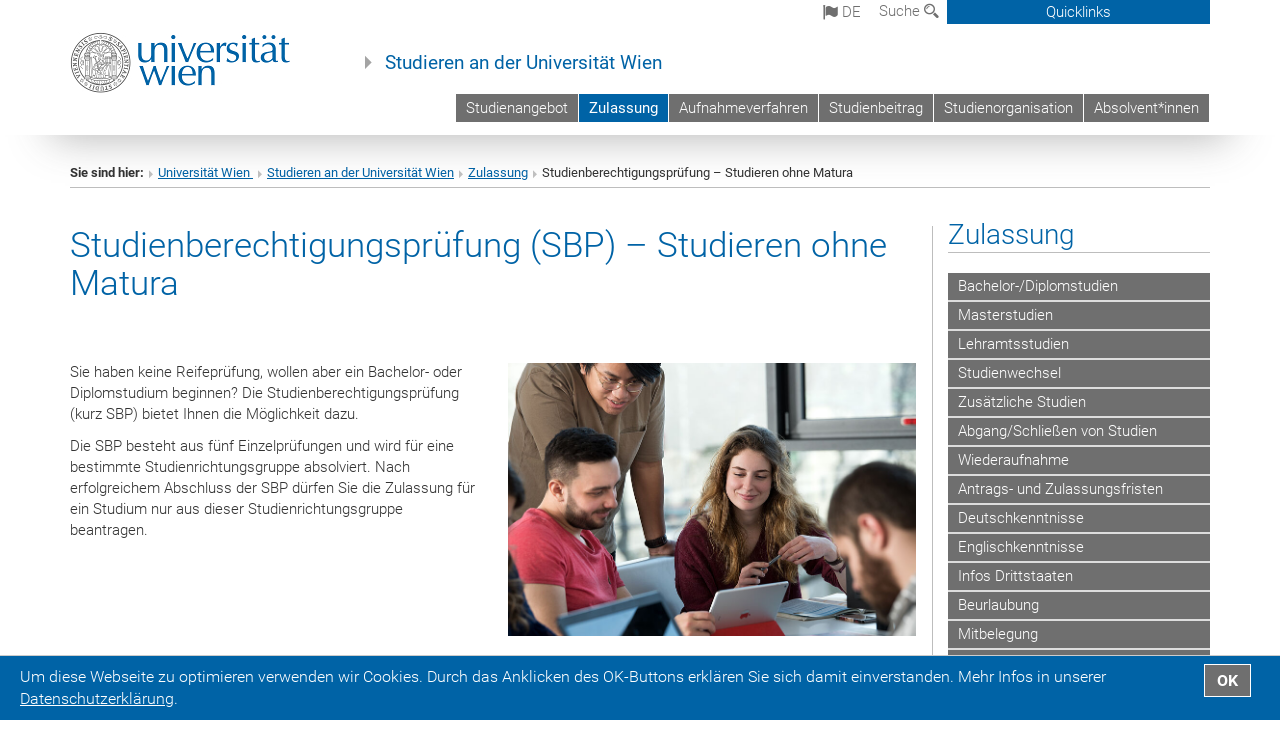

--- FILE ---
content_type: text/html; charset=utf-8
request_url: https://studieren.univie.ac.at/zulassung/studienberechtigungspruefung-studieren-ohne-matura/
body_size: 19436
content:
<!DOCTYPE html>
<html xmlns="http://www.w3.org/1999/xhtml" xml:lang="de" lang="de">
<head prefix="og: http://ogp.me/ns# fb: http://ogp.me/ns/fb# article: http://ogp.me/ns/article#">

<meta charset="utf-8">
<!-- 
	This website is powered by TYPO3 - inspiring people to share!
	TYPO3 is a free open source Content Management Framework initially created by Kasper Skaarhoj and licensed under GNU/GPL.
	TYPO3 is copyright 1998-2017 of Kasper Skaarhoj. Extensions are copyright of their respective owners.
	Information and contribution at http://typo3.org/
-->



<title>Studienberechtigungsprüfung</title>
<meta name="generator" content="TYPO3 CMS">
<meta name="keywords" content="studieren ohne matura, studienberechtigungsprüfung, sbp uni wien,
Studieren ohne Matura, außerordentliches Studium, Lehrveranstaltungen, Prüfungen, Prüfungsleistungen">


<link rel="stylesheet" type="text/css" href="/typo3temp/stylesheet_b3a206eec6.css?1736368171" media="all">
<link rel="stylesheet" type="text/css" href="/typo3conf/ext/univie_news/Resources/Public/CSS/pwp.css?1615798746" media="all">
<link rel="stylesheet" type="text/css" href="/fileadmin/templates/GLOBAL/CSS/styles.css?1694002451" media="all">
<link rel="stylesheet" type="text/css" href="/fileadmin/templates/GLOBAL/ICONS/style.css?1732114024" media="all">
<link rel="stylesheet" type="text/css" href="/fileadmin/templates/GLOBAL/CSS/print.css?1580200204" media="print">
<link rel="stylesheet" type="text/css" href="/fileadmin/templates/GLOBAL/ICONS/tablesorter/tablesorter.css?1675257657" media="all">
<link rel="stylesheet" type="text/css" href="/fileadmin/templates/GLOBAL/JS/shariff/shariff-vie.css?1681381994" media="all">
<link rel="stylesheet" type="text/css" href="/fileadmin/templates/GLOBAL/CSS/video-js.min.css?1505291824" media="all">
<link rel="stylesheet" type="text/css" href="/fileadmin/templates/GLOBAL/CSS/videojs.thumbnails.css?1505291824" media="all">
<link rel="stylesheet" type="text/css" href="/fileadmin/templates/GLOBAL/EXT/powermail/pm-additional.css?1730119584" media="all">
<link rel="stylesheet" type="text/css" href="/fileadmin/templates/GLOBAL/CSS/added-accessibility.css?1740400409" media="all">
<link rel="stylesheet" type="text/css" href="/fileadmin/templates/GLOBAL/EXT/news/css/news.css?1710158386" media="all">
<link rel="stylesheet" type="text/css" href="/fileadmin/templates/GLOBAL/EXT/univie_pure/pure.css?1692264488" media="all">
<link rel="stylesheet" type="text/css" href="/typo3conf/ext/univie_phaidra/Resources/style.css?1526300968" media="all">
<link rel="stylesheet" type="text/css" href="/fileadmin/templates/STUDIEREN/CSS/studieren.css?1628780134" media="all">
<link rel="stylesheet" type="text/css" href="/typo3temp/stylesheet_240b4ca893.css?1736368171" media="all">


<script src="/uploads/tx_t3jquery/jquery-2.1.x-1.10.x-1.2.x-3.0.x.js?1511251888" type="text/javascript"></script>
<script src="/fileadmin/templates/GLOBAL/JS/videoJS/video.min.js?1505291804" type="application/x-javascript"></script>
<script src="/fileadmin/templates/GLOBAL/JS/videoJS/videojs-contrib-hls.min.js?1505291804" type="application/x-javascript"></script>
<script src="/fileadmin/templates/GLOBAL/JS/videoJS/videojs.thumbnails.js?1505291804" type="application/x-javascript"></script>
<script src="/fileadmin/templates/GLOBAL/JS/videoJS/videojs.persistvolume.js?1505291804" type="application/x-javascript"></script>
<script src="/typo3temp/javascript_9a38f34785.js?1736368171" type="text/javascript"></script>


<link href="/fileadmin/templates/GLOBAL/IMG/favicon.ico" rel="shortcut icon" type="image/vnd.microsoft.icon" />
<link href="/fileadmin/templates/GLOBAL/IMG/favicon-uni.png" rel="apple-touch-icon" type="image/png" />
<link href="/fileadmin/templates/GLOBAL/IMG/favicon-uni.png" rel="shortcut icon" type="image/vnd.microsoft.icon" />

            <meta property="og:base-title" content="Studieren an der Universität Wien" />
            <meta http-equiv="X-UA-Compatible" content="IE=edge">
            <meta name="viewport" content="width=device-width, initial-scale=1">

            <!-- HTML5 shim and Respond.js IE8 support of HTML5 elements and media queries -->
            <!--[if lt IE 9]>
                <script src="https://oss.maxcdn.com/libs/html5shiv/3.7.0/html5shiv.js"></script>
                <script src="https://oss.maxcdn.com/libs/respond.js/1.4.2/respond.min.js"></script>
            <![endif]-->
            <meta name="title" content="Studienberechtigungsprüfung" /><meta name="description" content="Studienberechtigungsprüfung (SBP) – Studieren ohne Matura. Sie haben keine Reifeprüfung, wollen aber ein Bachelor- oder Diplomstudium beginnen?" /><meta property="og:site-id" content="131482" /><meta property="og:title" content="Studienberechtigungsprüfung" /><meta property="og:type" content="article" /><meta property="og:url" content="https://studieren.univie.ac.at/zulassung/studienberechtigungspruefung-studieren-ohne-matura/" /><meta name="twitter:card" content="summary_large_image" /><meta name="twitter:title" content="Studienberechtigungsprüfung" /><meta name="og:type" content="article" /><meta property="og:url" content="https://studieren.univie.ac.at/zulassung/studienberechtigungspruefung-studieren-ohne-matura/" /><meta property="og:description" content="Studienberechtigungsprüfung (SBP) – Studieren ohne Matura. Sie haben keine Reifeprüfung, wollen aber ein Bachelor- oder Diplomstudium beginnen?" /><meta name="twitter:description" content="Studienberechtigungsprüfung (SBP) – Studieren ohne Matura. Sie haben keine Reifeprüfung, wollen aber ein Bachelor- oder Diplomstudium beginnen?" />
            <meta property="og:image" content="https://www.univie.ac.at/fileadmin/templates/GLOBAL/IMG/uni_logo.jpg" />
            <meta property="og:image:type" content="image/jpg" />
            <meta property="og:image:width" content="1200" />
            <meta property="og:image:height" content="630" />
            <meta name="twitter:site" content="univienna" />
                <meta property="og:image" content="https://backend.univie.ac.at/fileadmin/templates/GLOBAL/IMG/uni_logo.jpg" />
                <meta property="og:image:type" content="image/jpg" />
                <meta property="og:image:width" content="1200" />
                <meta property="og:image:height" content="630" />
                <meta name="twitter:site" content="univienna" /><meta property="fb:app_id" content="1752333404993542" /><meta name="google-site-verification" content="S5P6pzp60FOmwdICXDzp4fy5JMpvBo-QzHPd-xk0oBs" />
</head>
<body>

<header>
<nav aria-label="Sprungmarke zum Inhalt" class="skip">
    <a href="#mainContent" class="skip-to-content" tabindex="0" title="skip">Direkt zum Hauptinhalt gehen</a>
</nav>

<!-- ==============================================
BEGINN Small Devices
=============================================== -->
<div class="navbar-header skip"><button type="button" id="button-open-menu" class="navbar-toggle my-button" data-toggle="collapse" data-target="#menu-container-mobile" aria-haspopup="true" tabindex="0"><span class="sr-only" id="show-navigation-button-text">Menü öffnen</span><span class="icon-mainmenue" aria-hidden="true"></span></button></div>
<div class="navbar-collapse collapse hidden-md hidden-lg skip" id="menu-container-mobile">
    <div class="navbar-header">
        <button type="button" class="navbar-toggle menu-open" data-toggle="collapse" data-target="#menu-container-mobile" aria-expanded="true">
            <span class="sr-only" id="hide-navigation-button-text">Menü schließen</span>
            <span class="icon-cancel-circle" aria-hidden="true"></span>
        </button>
    </div>
    <div class="menu-header-mobile col-sx-12 hidden-md hidden-lg">
        <a href="https://www.univie.ac.at/"><img width="220" src="/fileadmin/templates/GLOBAL/IMG/uni_logo_220.jpg" class="logo logo-single" alt="Universität Wien - Startseite"  data-rjs="3"></a>
    </div>
    <nav aria-label="Hauptnavigation" class="navbar navbar-uni-mobile hidden-md hidden-lg"><ul class="nav navbar-nav navbar-right"><li class="dropdown dropdown-mobile"><a href="/studienangebot/" target="_self" class="link-text">Studienangebot</a><a data-toggle="dropdown" href="" class="toggle-icon" role="button" aria-label="Menü öffnen"><span class="icon-navi-close"><span class="sr-only">Menü öffnen</span>&nbsp;</span></a><ul class="dropdown-menu level2"><li class="level2"><a href="/studienangebot/studienwahl/" target="_self" class="level2">Studienwahl</a></li><li class="level2"><a href="/studienangebot/bachelor-und-diplomstudien/" target="_self" class="level2">Bachelor- und Diplomstudien</a></li><li class="level2"><a href="/studienangebot/masterstudien/" target="_self" class="level2">Masterstudien</a></li><li class="level2"><a href="http://doktorat.univie.ac.at/doktoratsstudien/" target="_blank" class="level2">Doktoratsstudien</a></li><li class="level2"><a href="/studienangebot/lehramt/" target="_self" class="level2">Lehramtsstudien</a></li><li class="level2"><a href="/studienangebot/erweiterungscurricula-und-alternative-erweiterungen/" target="_self" class="level2">Erweiterungscurricula und Alternative Erweiterungen</a></li><li class="level2"><a href="/studienangebot/masterstudien/fremdsprachige-studien/" target="_self" class="level2">Fremdsprachige Studien</a></li><li class="level2"><a href="http://www.postgraduatecenter.at/" target="_blank" class="level2">Postgraduale Weiterbildung</a></li></ul></li><li class="dropdown dropdown-mobile act"><a href="/zulassungsverfahren/" target="_self" class="link-text act">Zulassung</a><a data-toggle="dropdown" href="" class="toggle-icon act" role="button" aria-label="Menü öffnen"><span class="icon-navi-open"><span class="sr-only">Menü schließen</span>&nbsp;</span></a><ul class="dropdown-menu level2"><li class="level2"><a href="/zulassungsverfahren/bachelor-diplomstudien/" target="_self" class="level2">Bachelor-/Diplomstudien</a></li><li class="level2"><a href="/zulassungsverfahren/masterstudien/" target="_self" class="level2">Masterstudien</a></li><li class="level2"><a href="/zulassungsverfahren/lehramtsstudien/" target="_self" class="level2">Lehramtsstudien</a></li><li class="level2"><a href="/zulassung/studienwechsel/" target="_self" class="level2">Studienwechsel</a></li><li class="level2"><a href="/zulassung/zusaetzliche-studien/" target="_self" class="level2">Zusätzliche Studien</a></li><li class="level2"><a href="/zulassung/abgangschliessen-von-studien/" target="_self" class="level2">Abgang/Schließen von Studien</a></li><li class="level2"><a href="/zulassung/wiederaufnahme/" target="_self" class="level2">Wiederaufnahme</a></li><li class="level2"><a href="/zulassung/antrags-und-zulassungsfristen/" target="_self" class="level2">Antrags- und Zulassungsfristen</a></li><li class="level2"><a href="/zulassung/deutschkenntnisse/" target="_self" class="level2">Deutschkenntnisse</a></li><li class="level2"><a href="/zulassung/englischkenntnisse/" target="_self" class="level2">Englischkenntnisse</a></li><li class="level2"><a href="/zulassung/infos-drittstaaten/" target="_self" class="level2">Infos Drittstaaten</a></li><li class="level2"><a href="/zulassung/beurlaubung/" target="_self" class="level2">Beurlaubung</a></li><li class="level2"><a href="/zulassung/mitbelegung/" target="_self" class="level2">Mitbelegung</a></li><li class="level2"><a href="/zulassung/ausserordentliches-studium/" target="_self" class="level2">Außerordentliches Studium</a></li><li class="level2 act"><a href="/zulassung/studienberechtigungspruefung-studieren-ohne-matura/" target="_self" class="level2 act">Studienberechtigungsprüfung – Studieren ohne Matura</a><ul class="level3"><li class="level3"><a href="/zulassung/studienberechtigungspruefung-studieren-ohne-matura/zulassung-zur-studienberechtigungspruefung/" target="_self" class="level3">Zulassung zur Studienberechtigungsprüfung</a></li><li class="level3"><a href="/zulassung/studienberechtigungspruefung-studieren-ohne-matura/studienrichtungsgruppen/" target="_self" class="level3">Studienrichtungsgruppen</a></li><li class="level3"><a href="/zulassung/studienberechtigungspruefung-studieren-ohne-matura/pruefungen-der-studienberechtigungspruefung/" target="_self" class="level3">Prüfungen der Studienberechtigungsprüfung</a></li><li class="level3"><a href="/zulassung/studienberechtigungspruefung-studieren-ohne-matura/abschluss-der-studienberechtigungspruefung/" target="_self" class="level3">Abschluss der Studienberechtigungsprüfung</a></li></ul></li><li class="level2"><a href="/zulassung/ceepus-studierende/" target="_self" class="level2">CEEPUS Studierende</a></li><li class="level2"><a href="/zulassung/zusatzpruefungen/" target="_self" class="level2">Zusatzprüfungen</a></li></ul></li><li class="dropdown dropdown-mobile"><a href="http://aufnahmeverfahren.univie.ac.at" target="_blank" class="link-text">Aufnahmeverfahren</a><a data-toggle="dropdown" href="" class="toggle-icon" role="button" aria-label="Menü öffnen"><span class="icon-navi-close"><span class="sr-only">Menü öffnen</span>&nbsp;</span></a><ul class="dropdown-menu level2"><li class="level2"><a href="http://aufnahmeverfahren.univie.ac.at/vor-dem-aufnahmeverfahren/fristen-und-termine" target="_blank" class="level2">Fristen für Aufnahme-/Eignungsverfahren</a></li><li class="level2"><a href="http://aufnahmeverfahren.univie.ac.at/erfolgreich-durchs-aufnahmeverfahren/testdetails" target="_blank" class="level2">Testdetails</a></li><li class="level2"><a href="http://aufnahmeverfahren.univie.ac.at/vor-dem-aufnahmeverfahren/ausnahmen" target="_blank" class="level2">Ausnahmen vom Aufnahme-/Eignungsverfahren</a></li><li class="level2"><a href="http://aufnahmeverfahren.univie.ac.at/zulassungs-info/deutschkenntnisse" target="_blank" class="level2">Deutschkenntnisse für Aufnahme-/Eignungsverfahren</a></li><li class="level2"><a href="http://aufnahmeverfahren.univie.ac.at/erfolgreich-durchs-aufnahmeverfahren/barrierefreies-aufnahme-/eignungsverfahren" target="_blank" class="level2">Aufnahme-/Eignungsverfahren mit Beeinträchtigung</a></li><li class="level2"><a href="/aufnahmeverfahren/statistische-daten/" target="_self" class="level2">Statistische Daten</a></li><li class="level2"><a href="http://aufnahmeverfahren.univie.ac.at/erfolgreich-durchs-aufnahmeverfahren/testtag" target="_blank" class="level2">Informationen zum Testtag</a></li></ul></li><li class="dropdown dropdown-mobile"><a href="/studienbeitrag/" target="_self" class="link-text">Studienbeitrag</a><a data-toggle="dropdown" href="" class="toggle-icon" role="button" aria-label="Menü öffnen"><span class="icon-navi-close"><span class="sr-only">Menü öffnen</span>&nbsp;</span></a><ul class="dropdown-menu level2"><li class="level2"><a href="/studienbeitrag/hoehe-studienbeitrag/" target="_self" class="level2">Höhe Studienbeitrag</a></li><li class="level2"><a href="/studienbeitrag/gleichstellung/" target="_self" class="level2">Gleichstellung</a></li><li class="level2"><a href="/studienbeitrag/einzahlungmeldung-der-fortsetzung/" target="_self" class="level2">Einzahlung/Meldung der Fortsetzung</a></li><li class="level2"><a href="/studienbeitrag/erlass-und-rueckerstattung/" target="_self" class="level2">Erlass und Rückerstattung</a></li></ul></li><li class="dropdown dropdown-mobile"><a href="/studienorganisation/" target="_self" class="link-text">Studienorganisation</a><a data-toggle="dropdown" href="" class="toggle-icon" role="button" aria-label="Menü öffnen"><span class="icon-navi-close"><span class="sr-only">Menü öffnen</span>&nbsp;</span></a><ul class="dropdown-menu level2"><li class="level2"><a href="/welcome/" target="_self" class="level2">Welcome</a></li><li class="level2"><a href="http://studienstartplus.univie.ac.at" target="_blank" class="level2">Studienstart Plus</a></li><li class="level2"><a href="/web-services/" target="_self" class="level2">Web-Services</a></li><li class="level2"><a href="/lernen-pruefen/" target="_self" class="level2">Lernen & Prüfen</a></li><li class="level2"><a href="/semesterplanung/" target="_self" class="level2">Semesterplanung</a></li><li class="level2"><a href="/sicher-studieren/" target="_self" class="level2">Sicher Studieren</a></li><li class="level2"><a href="/aenderung-persoenlicher-daten/" target="_self" class="level2">Änderung persönlicher Daten</a></li><li class="level2"><a href="/studienorganisation/barrierefrei-studieren/" target="_self" class="level2">Barrierefrei Studieren</a></li><li class="level2"><a href="/studentische-gesundheit-im-fokus/" target="_self" class="level2">Studentische Gesundheit im Fokus</a></li><li class="level2"><a href="/bestaetigungen/" target="_self" class="level2">Bestätigungen</a></li><li class="level2"><a href="/begriffs-abc/?no_cache=1" target="_self" class="level2">Begriffs-ABC</a></li><li class="level2"><a href="/studienorganisation/studieren-und-leben-wen-frage-ich-bei/" target="_self" class="level2">Studieren und Leben - Wen frage ich bei...?</a></li></ul></li><li class="dropdown dropdown-mobile"><a href="/absolventinnen/" target="_self" class="link-text">Absolvent*innen</a><a data-toggle="dropdown" href="" class="toggle-icon" role="button" aria-label="Menü öffnen"><span class="icon-navi-close"><span class="sr-only">Menü öffnen</span>&nbsp;</span></a></li></ul></nav>
</div>

<div id="quicklinks-top-mobile" class="quicklinks-btn-mobile top-row hidden-md hidden-lg skip">
    <a class="quicklinks-open open" data-top-id="" data-top-show="true" href="#" aria-label="Quicklinks öffnen oder schließen"><span class="icon-cancel-circle" aria-hidden="true"></span></a>
    <nav aria-label="Quicklinks"><div class="quicklinks-mobile-menu"><div class="panel panel-uni-quicklinks"><div class="panel-heading active"><a href="#quicklinks127773" target="_self" data-toggle="collapse" data-parent="#quicklinks-top-mobile" class="">Informationen für ...<span class="pull-right icon-navi-open"><span class="sr-only">Menü schließen</span></span></a></div><div id="quicklinks127773" class="panel-collapse collapse in quicklinks-panel"><div class="panel-body"><ul class="indent"><li><a href="/quicklinks/de/informationen-fuer/studieninteressierte/" target="_self">Studieninteressierte</a></li><li><a href="/quicklinks/de/informationen-fuer/studierende/" target="_self">Studierende</a></li><li><a href="http://forschungsservice.univie.ac.at/" target="_blank">Forschende&nbsp;<span class="sr-only">Externer Link</span><span class="icon-extern"></span></a></li><li><a href="http://www.postgraduatecenter.at/?l=0" target="_blank">Weiterbildung&nbsp;<span class="sr-only">Externer Link</span><span class="icon-extern"></span></a></li><li><a href="/quicklinks/de/informationen-fuer/alumni/" target="_self">Alumni</a></li></ul></div></div></div><div class="panel panel-uni-quicklinks"><div class="panel-heading active"><a href="#quicklinks36" target="_self" data-toggle="collapse" data-parent="#quicklinks-top-mobile" class="">Meistgesuchte Services ...<span class="pull-right icon-navi-open"><span class="sr-only">Menü schließen</span></span></a></div><div id="quicklinks36" class="panel-collapse collapse in quicklinks-panel"><div class="panel-body"><ul class="indent"><li><a href="http://studieren.univie.ac.at/" target="_blank"><span class="icon-quick-studienpoint"></span>&nbsp;&nbsp;Studieren an der Universität Wien&nbsp;<span class="sr-only">Externer Link</span><span class="icon-extern"></span></a></li><li><a href="http://ufind.univie.ac.at/de/search.html" target="_blank"><span class="icon-quick-lesung"></span>&nbsp;&nbsp;u:find Vorlesungs-/Personensuche&nbsp;<span class="sr-only">Externer Link</span><span class="icon-extern"></span></a></li><li><a href="http://uspace.univie.ac.at" target="_blank"><span class="icon-quick-univis"></span>&nbsp;&nbsp;u:space&nbsp;<span class="sr-only">Externer Link</span><span class="icon-extern"></span></a></li><li><a href="http://bibliothek.univie.ac.at/?r=0" target="_blank"><span class="icon-quick-biblio"></span>&nbsp;&nbsp;Bibliothek&nbsp;<span class="sr-only">Externer Link</span><span class="icon-extern"></span></a></li><li><a href="http://moodle.univie.ac.at/?r=0" target="_blank"><span class="icon-quick-lesung"></span>&nbsp;&nbsp;Moodle (E-Learning)&nbsp;<span class="sr-only">Externer Link</span><span class="icon-extern"></span></a></li><li><a href="http://urise.univie.ac.at/" target="_blank"><span class="icon-quick-lesung"></span>&nbsp;&nbsp;u:rise - Professional & Career Development&nbsp;<span class="sr-only">Externer Link</span><span class="icon-extern"></span></a></li><li><a href="http://www.univie.ac.at/ueber-uns/leitung-organisation/fakultaeten-zentren/" target="_blank"><span class="icon-quick-fakultaeten"></span>&nbsp;&nbsp;Fakultäten & Zentren&nbsp;<span class="sr-only">Externer Link</span><span class="icon-extern"></span></a></li><li><a href="http://zid.univie.ac.at/webmail/" target="_blank"><span class="icon-quick-webmail"></span>&nbsp;&nbsp;Webmail&nbsp;<span class="sr-only">Externer Link</span><span class="icon-extern"></span></a></li><li><a href="http://wiki.univie.ac.at/" target="_blank"><span class="icon-quick-intranet"></span>&nbsp;&nbsp;Intranet für Mitarbeiter*innen&nbsp;<span class="sr-only">Externer Link</span><span class="icon-extern"></span></a></li><li><a href="http://www.univie.ac.at/ueber-uns/weitere-informationen/kontakt-services-von-a-z/" target="_blank"><span class="icon-quick-kontakt"></span>&nbsp;&nbsp;Kontakt & Services von A-Z&nbsp;<span class="sr-only">Externer Link</span><span class="icon-extern"></span></a></li></ul></div></div></div></div></nav>
</div>

<div class="navbar hidden-md hidden-lg skip" id="top-row-mobile">
    <div class="container-mobile" id="nav-container-mobile">
        <div class="top-row-shadow">
            <div class="row">
                <div class="col-md-12 toprow-mobile">
                    <div class="navbar navbar-top navbar-top-mobile hidden-md hidden-lg">
                        <ul class="nav-pills-top-mobile">
                                
<li class="dropdown">
    <a class="dropdown-toggle" data-toggle="dropdown" href="#">de <span class="icon-sprache"></span></a>
    <label id="langmenu1" class="hidden-label">Sprachwahl</label>

    <ul class="dropdown-menu-lang dropdown-menu" role="menu" aria-labelledby="langmenu1">

    
        <li role="menuitem">
            <a href="/en/admission/studying-without-secondary-school-leaving-certificate/" class="linked-language">English</a>
        </li>
    
    </ul>

</li>

                            <li class="search-mobile">
                                <a data-top-id="search-top-mobile" id="show-search-button" data-top-show="true" href="#"><span class="sr-only" id="show-search-button-text">Suchformular öffnen</span><span class="sr-only" id="hide-search-button-text" style="display:none;">Suchformular schließen</span><span class="icon-lupe" aria-hidden="true"></span></a>
                            </li>
                            <li class="quicklinks-btn-mobile">
                                <a data-top-id="quicklinks-top-mobile" data-top-show="true" href="#">Quicklinks</a>
                            </li>
                        </ul>
                    </div>
                    <div id="search-top-mobile">
                        <ul class="nav nav-tabs-search">
                            <li class="active"><a href="#" data-toggle="tab">Webseiten</a></li>
                            <li id="search_staff_mobile"><a data-toggle="tab" href="#">Personensuche</a></li>
                        </ul>
                        <div class="input-group">
                            <label for="search-mobile">Suche</label>
                            <form id="mobilesearchform" action="/suche/?no_cache=1" method="GET">
                                <input type="text" class="form-control-search" id="search-mobile" name="q" placeholder="Suchbegriff" aria-label="Suchbegriff">
                            </form>
                            <span class="input-group-addon-search"><span class="icon-lupe"></span></span>
                        </div>
                    </div>
                </div>
                <div class="col-xs-12">
                    <div class="header-container-mobile col-md-12">
                        <div class="logo-container">
                            <a href="https://www.univie.ac.at/"><img width="220" src="/fileadmin/templates/GLOBAL/IMG/uni_logo_220.jpg" class="logo logo-single" alt="Universität Wien - Startseite"  data-rjs="3"></a>
                        </div>
                         <nav aria-label="Topnavigation" class="navbar navbar-uni hidden-xs hidden-sm"><ul class="nav navbar-nav navbar-right"><li><a href="/studienangebot/" target="_self">Studienangebot</a></li><li class="active"><a href="/zulassungsverfahren/" target="_self">Zulassung</a></li><li><a href="http://aufnahmeverfahren.univie.ac.at" target="_blank">Aufnahmeverfahren</a></li><li><a href="/studienbeitrag/" target="_self">Studienbeitrag</a></li><li><a href="/studienorganisation/" target="_self">Studienorganisation</a></li><li><a href="/absolventinnen/" target="_self">Absolvent*innen</a></li></ul></nav>
                    </div>
                </div>
                <div class="col-xs-12">
                        <div class="header-text-container-mobile col-md-12">
                            <span class="header-text"><a href="/" target="_self">Studieren an der Universität Wien</a></span>
                        </div>
                </div>
            </div>
        </div>
    </div>
</div>
<!-- ==============================================
END Small Devices
=============================================== -->

<!-- ==============================================
BEGINN DESKTOP
=============================================== -->
<style>
.navbar-top {
    display: grid;
    grid-template-rows: auto;
    justify-items: end;
}
#quicklinks-top {
    grid-row-start: 1;
    grid-row-end: 1;
    width: 100%;
}
ul.nav-pills-top {
    grid-row-start: 2;
    grid-row-end:2;
}

.form-holder{
    display: flex;
    justify-content: space-between;
    align-content: space-evenly;
    //align-items: center;
}

.form-holder label{
    display: inline-block;
    padding: 0.2em;
    background-color: #0063a6;
    color:white;
    flex-grow: 1;
}
.radio-holder {
    padding: 0.4em 0 0 0.4em;
    background-color: #0063a6;
    flex-grow: 1;
}
.radio-holder:has(input[type="radio"]:checked) {
    background-color:white;
    font-weight: 300;
}
.radio-holder.active {
    background-color:white;
    font-weight: 300;
}

input[type="radio"]:checked, input[type="radio"]:checked + label {
    background-color:white;
    color: #0063a6;
}
input#search:focus {
    border:2px solid rgba(242, 242, 242, 0.6);
    box-shadow: inset 0 1px 1px rgba(0, 0, 0, 0.075), 0 0 8px rgba(242, 242, 242, 0.6);
}
.dropdown-menu-search {
    width: 336px;
    margin-top: 5px;
}
#quicklinks-top{
    padding:0;
    background:white;
}
.ql-container{
    width: 100vw;
    position: relative;
    left: 50%;
    right: 50%;
    margin-left: -50vw;
    margin-right: -50vw;
    background: #1a74b0 url(/fileadmin/templates/GLOBAL/IMG/quicklinksbackground.png?1535542505) no-repeat;
    padding-top: 25px;
}
</style>
<!-- IMPORTANT:
lib.quicklinks.wrap = <nav aria-label="{LLL:fileadmin/templates/GLOBAL/locallang.xml:quicklinks}"><div class="row">|</div></nav>
-->
<div class="navbar-fixed-top hidden-sm hidden-xs skip" id="top-row">

    <div class="container" id="nav-container">
        <div class="top-row-shadow">
            <div class="row">
                <div class="col-md-12 header-logo-container">
                    <!-- BEGINN Language, Search, Quicklinks -->
                    <div class="navbar navbar-top">
                        <ul class="nav-pills-top navbar-right">
                            <!-- Language -->
                            <li class="dropdown langmenu">
                                
    <a class="dropdown-toggle" data-toggle="dropdown" href="#"><span class="icon-sprache"></span> de</a>
    <label id="langmenu2" class="hidden-label">Sprachwahl</label>
    <ul class="dropdown-menu-lang dropdown-menu-left desktop dropdown-menu" role="menu" aria-labelledby="langmenu2">

    
        <li role="menuitem">
            <a href="/en/admission/studying-without-secondary-school-leaving-certificate/" class="linked-language">English</a>
        </li>
    
    </ul>

                            </li>
                            <!-- Search -->
                            <li class="dropdown">
                                <button type="button" data-toggle="dropdown" class="dropdown-toggle" id="open-search">Suche <span class="icon-lupe"></span></button>
                                <div class="dropdown-menu dropdown-menu-left dropdown-menu-search">
                                    <div class="">
                                        <!--<label for="search">Suche</label>-->
                                        <form id="searchform" class="" action="/suche/?no_cache=1" method="GET">
                                            <div class="form-holder ">
                                                <div class="radio-holder active">
                                                    <input type="radio" id="search-web" value="search-web" name="chooseSearch" checked>
                                                    <label for="search-web" id="label-web">Webseiten</label>
                                                </div>
                                                <div class="radio-holder">
                                                    <input type="radio" id="search-staff" value="search-staff" name="chooseSearch">
                                                    <label for="search-staff" id="label-staff">Personensuche</label>
                                                </div>
                                            </div>
                                            <div class="form-holder">
                                                <input type="text" class="form-control-search" id="search" name="q" placeholder="Suchbegriff" aria-label="Suchbegriff">
                                                <button id="submit" type="submit" onclick="$('#searchform').submit();"><span class="sr-only">Suche starten</span><span class="icon-lupe"></span></button>
                                            </div>
                                        </form>
                                    </div>
                                </div>
                            </li>
                            <!-- Quicklinks -->
                            <li class="dropdown quicklinks-btn">
                                <a data-top-id="quicklinks-top" data-top-show="true" data-toggle="dropdown" href="#">Quicklinks</a>
                            </li>
                        </ul>
                        <!-- BEGINN Quicklinkscontainer -->
                        <div id="quicklinks-top" class="dropdown-toggle">
                            <div class="ql-container">
                                <div class="container">
                                    <nav aria-label="Quicklinks"><div class="row"><div class="col-md-4 col-md-offset-4"><h3 class="top-row-header">Informationen für ...</h3><ul><li><a href="/quicklinks/de/informationen-fuer/studieninteressierte/" target="_self">Studieninteressierte</a></li><li><a href="/quicklinks/de/informationen-fuer/studierende/" target="_self">Studierende</a></li><li><a href="http://forschungsservice.univie.ac.at/" target="_blank">Forschende&nbsp;<span class="sr-only">Externer Link</span><span class="icon-extern"></span></a></li><li><a href="http://www.postgraduatecenter.at/?l=0" target="_blank">Weiterbildung&nbsp;<span class="sr-only">Externer Link</span><span class="icon-extern"></span></a></li><li><a href="/quicklinks/de/informationen-fuer/alumni/" target="_self">Alumni</a></li></ul></div><div class="col-md-4"><h3 class="top-row-header">Meistgesuchte Services ...</h3><ul><li><a href="http://studieren.univie.ac.at/" target="_blank"><span class="icon-quick-studienpoint"></span>&nbsp;&nbsp;Studieren an der Universität Wien&nbsp;<span class="sr-only">Externer Link</span><span class="icon-extern"></span></a></li><li><a href="http://ufind.univie.ac.at/de/search.html" target="_blank"><span class="icon-quick-lesung"></span>&nbsp;&nbsp;u:find Vorlesungs-/Personensuche&nbsp;<span class="sr-only">Externer Link</span><span class="icon-extern"></span></a></li><li><a href="http://uspace.univie.ac.at" target="_blank"><span class="icon-quick-univis"></span>&nbsp;&nbsp;u:space&nbsp;<span class="sr-only">Externer Link</span><span class="icon-extern"></span></a></li><li><a href="http://bibliothek.univie.ac.at/?r=0" target="_blank"><span class="icon-quick-biblio"></span>&nbsp;&nbsp;Bibliothek&nbsp;<span class="sr-only">Externer Link</span><span class="icon-extern"></span></a></li><li><a href="http://moodle.univie.ac.at/?r=0" target="_blank"><span class="icon-quick-lesung"></span>&nbsp;&nbsp;Moodle (E-Learning)&nbsp;<span class="sr-only">Externer Link</span><span class="icon-extern"></span></a></li><li><a href="http://urise.univie.ac.at/" target="_blank"><span class="icon-quick-lesung"></span>&nbsp;&nbsp;u:rise - Professional & Career Development&nbsp;<span class="sr-only">Externer Link</span><span class="icon-extern"></span></a></li><li><a href="http://www.univie.ac.at/ueber-uns/leitung-organisation/fakultaeten-zentren/" target="_blank"><span class="icon-quick-fakultaeten"></span>&nbsp;&nbsp;Fakultäten & Zentren&nbsp;<span class="sr-only">Externer Link</span><span class="icon-extern"></span></a></li><li><a href="http://zid.univie.ac.at/webmail/" target="_blank"><span class="icon-quick-webmail"></span>&nbsp;&nbsp;Webmail&nbsp;<span class="sr-only">Externer Link</span><span class="icon-extern"></span></a></li><li><a href="http://wiki.univie.ac.at/" target="_blank"><span class="icon-quick-intranet"></span>&nbsp;&nbsp;Intranet für Mitarbeiter*innen&nbsp;<span class="sr-only">Externer Link</span><span class="icon-extern"></span></a></li><li><a href="http://www.univie.ac.at/ueber-uns/weitere-informationen/kontakt-services-von-a-z/" target="_blank"><span class="icon-quick-kontakt"></span>&nbsp;&nbsp;Kontakt & Services von A-Z&nbsp;<span class="sr-only">Externer Link</span><span class="icon-extern"></span></a></li></ul></div></div></nav>
                                </div>
                            </div>
                        </div>
                        <!-- END Quicklinkscontainer -->
                    </div>
                    <!-- END Language, Search, Quicklinks -->

                    <!-- Logo, Title -->
                    <div class="logo-container">
                        <a href="https://www.univie.ac.at/"><img width="220" src="/fileadmin/templates/GLOBAL/IMG/uni_logo_220.jpg" class="logo logo-single" alt="Universität Wien - Startseite"  data-rjs="3"></a>
                        <span class="header-text"><a href="/" target="_self">Studieren an der Universität Wien</a></span>
                    </div>
                    <!-- Logo, Title -->

                    <!-- HMenu -->
                    <div class="hmenu">
                        <nav aria-label="Topnavigation" class="navbar navbar-uni hidden-xs hidden-sm"><ul class="nav navbar-nav navbar-right"><li><a href="/studienangebot/" target="_self">Studienangebot</a></li><li class="active"><a href="/zulassungsverfahren/" target="_self">Zulassung</a></li><li><a href="http://aufnahmeverfahren.univie.ac.at" target="_blank">Aufnahmeverfahren</a></li><li><a href="/studienbeitrag/" target="_self">Studienbeitrag</a></li><li><a href="/studienorganisation/" target="_self">Studienorganisation</a></li><li><a href="/absolventinnen/" target="_self">Absolvent*innen</a></li></ul></nav>
                    </div>
                    <!-- HMenu -->

                </div>
            </div>
        </div>
    </div>
</div>
<!-- ==============================================
END DESKTOP
=============================================== -->

</header>


    <!-- Standard -->
    <div class="container">
        <div class="breadcrumb-page-container">
            <div class="row">
                <div class="col-md-12">
                    <nav aria-label="Pfadnavigation"><ul class="breadcrumb-page"><li><strong>Sie sind hier:</strong></li><li class="meta-breadcrumb"><a href="http://www.univie.ac.at/" target="_blank">Universität Wien </a></li><li class="meta-breadcrumb"><a href="/" target="_self">Studieren an der Universität Wien</a></li><li><a href="/zulassungsverfahren/" target="_self" title="Zulassung">Zulassung</a></li><li aria-current="page">Studienberechtigungsprüfung – Studieren ohne Matura</li></ul></nav>
                    <hr class="breadcrumb-page hidden-md hidden-lg">
                </div>
            </div>
            <hr class="breadcrumb-page hidden-xs hidden-sm">
        </div>

        <div class="row">
            <div class="col-md-9 content right-border" id="innerContent">
                <main id="mainContent" class="main-content main">
                    <div class="main">
                     
	<!--  CONTENT ELEMENT, uid:608169/header [begin] -->
		<div id="c608169" class="csc-default"><h1>Studienberechtigungsprüfung (SBP) – Studieren ohne Matura</h1></div>
	<!--  CONTENT ELEMENT, uid:608169/header [end] -->
		
	<!--  CONTENT ELEMENT, uid:608199/dce_dceuid17 [begin] -->
		<div id="c608199" class="csc-default"><div class="tx-dce-pi1">
	
	<div class="content-element-margin">
	</div>

</div></div>
	<!--  CONTENT ELEMENT, uid:608199/dce_dceuid17 [end] -->
		
	<!--  CONTENT ELEMENT, uid:608170/gridelements_pi1 [begin] -->
		<div id="c608170" class="csc-default"><div class="row"><div class="col-sm-6">
	<!--  CONTENT ELEMENT, uid:608173/dce_dceuid1 [begin] -->
		<div id="c608173" class="csc-default"><div class="tx-dce-pi1">
	
<!--Replace deactivated field.contentWidth with contentWidth-->

	
	
	
	
	
	
	
		<div class="content-element-margin">
			<div class="row">
				<div class="col-md-12">
					
						
    



					
					<p>Sie haben keine Reifeprüfung, wollen aber ein Bachelor- oder Diplomstudium beginnen? Die Studienberechtigungsprüfung (kurz SBP) bietet Ihnen die Möglichkeit dazu.</p>
<p>Die SBP besteht aus fünf Einzelprüfungen und wird für eine bestimmte Studien­richtungs­gruppe absolviert. Nach erfolgreichem Abschluss der SBP dürfen Sie die Zulassung für ein Studium nur aus dieser Studienrichtungsgruppe beantragen.</p>
				</div>
			</div>
			<div class="row">
				
			</div>
		</div>
	


</div></div>
	<!--  CONTENT ELEMENT, uid:608173/dce_dceuid1 [end] -->
		</div><div class="col-sm-6">
	<!--  CONTENT ELEMENT, uid:608175/dce_dceuid1 [begin] -->
		<div id="c608175" class="csc-default"><div class="tx-dce-pi1">
	
<!--Replace deactivated field.contentWidth with contentWidth-->

	
	
	
	
	
	
	
		<div class="content-element-margin">
			<div class="row">
				<div class="col-md-12">
					
						
    



					
					
				</div>
			</div>
			<div class="row">
				
					
							</div>
							<div class="row">
						
					<div class="col-sm-12">
						
								<figure class="image-container">
	<p><img src="/fileadmin/_processed_/csm_20171219_Waehringerstrasse29_Lernzone_C_Barbara_Mair_002_86bdb9ab57.jpg" class="img-responsive" title="© Barbara Mair" alt="Studierende sitzen in einer Gruppe zusammen und arbeiten gemeinsam an Laptops. " /></p>
	
</figure>

							
					</div>
				
			</div>
		</div>
	


</div></div>
	<!--  CONTENT ELEMENT, uid:608175/dce_dceuid1 [end] -->
		</div></div></div>
	<!--  CONTENT ELEMENT, uid:608170/gridelements_pi1 [end] -->
		
	<!--  CONTENT ELEMENT, uid:608179/dce_dceuid7 [begin] -->
		<div id="c608179" class="csc-default"><div class="tx-dce-pi1">
	
    <div class="content-element-margin">

        <div class="content-box content-box-uni-blau ">
            
                
                        
                            <h2 class="info-box-bar">Voraussetzungen für die Zulassung zur SBP</h2>
                        
                        
                    
            
            <div class="info-box-uni-blau"><ul class="gray-bg"><li>Mindestalter von 20 Jahren</li><li>Staatsangehörigkeit eines EU/EWR-Landes oder der Schweiz bzw. Aufenthaltstitel &quot;Daueraufenthalt – EU&quot; (ausgestellt in Österreich) oder Zugehörigkeit zu einer Personengruppe gemäß <a href="/zulassung/studienberechtigungspruefung-studieren-ohne-matura/zulassung-zur-studienberechtigungspruefung/personengruppenverordnung-sbp/" target="_self" class="internal-link">Personengruppenverordnung</a></li><li>Abschluss der allgemeinen Schulpflicht&nbsp;</li><li><a href="/zulassung/studienberechtigungspruefung-studieren-ohne-matura/zulassung-zur-studienberechtigungspruefung/deutschkenntnisse-sbp/" target="_self" class="internal-link">Deutschkenntnisse auf Niveau C1</a></li><li><a href="/zulassung/studienberechtigungspruefung-studieren-ohne-matura/zulassung-zur-studienberechtigungspruefung/vorbildung-fuer-die-sbp/" target="_self" class="internal-link">Vorbildung aus dem Bereich des beantragten Studiums</a></li><li><a href="/zulassung/studienberechtigungspruefung-studieren-ohne-matura/zulassung-zur-studienberechtigungspruefung/#c615330" target="_self" class="internal-link">Teilnahme am Online-Infovortrag</a></li></ul></div>
        </div>
    </div>

</div></div>
	<!--  CONTENT ELEMENT, uid:608179/dce_dceuid7 [end] -->
		
	<!--  CONTENT ELEMENT, uid:622748/gridelements_pi1 [begin] -->
		<div id="c622748" class="csc-default"><div class="row"><div class="col-sm-6">
	<!--  CONTENT ELEMENT, uid:622749/dce_dceuid7 [begin] -->
		<div id="c622749" class="csc-default"><div class="tx-dce-pi1">
	
    <div class="content-element-margin">

        <div class="content-box content-box-uni-mint ">
            
                
                        
                            <h2 class="info-box-bar">Zeitplanung</h2>
                        
                        
                    
            
            <div class="info-box-uni-mint"><p>Der Zeitaufwand für die Absolvierung der SBP beträgt durchschnittlich ein Jahr. Wie viel Zeit Sie investieren, welche Vorbildung Sie haben und ob Sie sich im Selbststudium oder im Vorbereitungskurs auf die SBP vorbereiten, wird die Dauer beeinflussen.</p>
<p>Vor der Beantragung der Zulassung zur SBP müssen Sie am <a href="/zulassung/studienberechtigungspruefung-studieren-ohne-matura/zulassung-zur-studienberechtigungspruefung/#c615330" target="_self" class="internal-link">verpflichtenden Online-Infovortrag</a> teilnehmen.</p>
<p>Der Antrag auf Zulassung zur SBP kann jederzeit erfolgen. Beachten Sie die <a href="/zulassung/antrags-und-zulassungsfristen/" target="_self" class="internal-link">Zulassungsfristen</a> für:</p><ul class="gray-bg"><li>die Zulassung zum außerordentlichen Studium</li><li>die Zulassung zum ordentlichen Studium am Ende Ihrer SBP</li></ul></div>
        </div>
    </div>

</div></div>
	<!--  CONTENT ELEMENT, uid:622749/dce_dceuid7 [end] -->
		</div><div class="col-sm-6">
	<!--  CONTENT ELEMENT, uid:624716/shortcut [begin] -->
		<div id="c624716" class="csc-default">
		<!--  Inclusion of other records (by reference): [begin] -->
			
	<!--  CONTENT ELEMENT, uid:608312/dce_dceuid7 [begin] -->
		<div id="c608312" class="csc-default"><div class="tx-dce-pi1">
	
    <div class="content-element-margin">

        <div class="content-box content-box-uni-weinrot ">
            
                
                        
                            <h2 class="info-box-bar">Studien mit Aufnahme-/Eignungsverfahren</h2>
                        
                        
                    
            
            <div class="info-box-uni-weinrot"><p>Bei Studien mit Aufnahme-/Eignungsverfahren müssen Sie dieses ebenfalls durchlaufen. </p><ul class="gray-bg"><li>Beachten Sie dabei die <a href="/aufnahmeverfahren/fristen-fuer-aufnahme-eignungsverfahren/" target="_self">Antrags- und Zulassungsfristen</a>.</li><li>Aufnahme-/Eignungsverfahren finden nur einmal pro Jahr statt. Während die Aufnahmeverfahren nur für das darauffolgende Winter- und Sommersemester gelten, ist das Eignungsverfahren für das Bachelorstudium Lehramt unbegrenzt gültig.</li><li>Der Antrag zum und die Teilnahme am Aufnahme-/Eignungsverfahren sind auch vor Abschluss der SBP möglich.</li></ul><p><a href="/zulassung/studienberechtigungspruefung-studieren-ohne-matura/abschluss-der-studienberechtigungspruefung/sbp-und-av/" target="_self">Ausführliche Informationen zur Teilnahme an Aufnahme-/Eignungsverfahren mit SBP</a></p></div>
        </div>
    </div>

</div></div>
	<!--  CONTENT ELEMENT, uid:608312/dce_dceuid7 [end] -->
		
		<!--  Inclusion of other records (by reference): [end] -->
			</div>
	<!--  CONTENT ELEMENT, uid:624716/shortcut [end] -->
		</div></div></div>
	<!--  CONTENT ELEMENT, uid:622748/gridelements_pi1 [end] -->
		
	<!--  CONTENT ELEMENT, uid:622752/dce_dceuid17 [begin] -->
		<div id="c622752" class="csc-default"><div class="tx-dce-pi1">
	
	<div class="content-element-margin-small">
	</div>

</div></div>
	<!--  CONTENT ELEMENT, uid:622752/dce_dceuid17 [end] -->
		
	<!--  CONTENT ELEMENT, uid:608194/gridelements_pi1 [begin] -->
		<div id="c608194" class="csc-default"><div class="row"><div class="col-sm-6">
	<!--  CONTENT ELEMENT, uid:608195/dce_dceuid19 [begin] -->
		<div id="c608195" class="csc-default"><div class="tx-dce-pi1">
	
    <div class="color-box-wrapper">
        <a href="/zulassung/studienberechtigungspruefung-studieren-ohne-matura/zulassung-zur-studienberechtigungspruefung/" target="_self" class=infobox-link>
            <div class="content-element-margin color-box color-box-uni-blau">
                <h2>Zulassung zur SBP</h2>
            </div>
        </a>
    </div> 

</div></div>
	<!--  CONTENT ELEMENT, uid:608195/dce_dceuid19 [end] -->
		
	<!--  CONTENT ELEMENT, uid:608196/dce_dceuid19 [begin] -->
		<div id="c608196" class="csc-default"><div class="tx-dce-pi1">
	
    <div class="color-box-wrapper">
        <a href="/zulassung/studienberechtigungspruefung-studieren-ohne-matura/pruefungen-der-studienberechtigungspruefung/" target="_self" class=infobox-link>
            <div class="content-element-margin color-box color-box-uni-weinrot">
                <h2>Prüfungen der SBP</h2>
            </div>
        </a>
    </div> 

</div></div>
	<!--  CONTENT ELEMENT, uid:608196/dce_dceuid19 [end] -->
		</div><div class="col-sm-6">
	<!--  CONTENT ELEMENT, uid:608197/dce_dceuid19 [begin] -->
		<div id="c608197" class="csc-default"><div class="tx-dce-pi1">
	
    <div class="color-box-wrapper">
        <a href="/zulassung/studienberechtigungspruefung-studieren-ohne-matura/studienrichtungsgruppen/" target="_self" class=infobox-link>
            <div class="content-element-margin color-box color-box-uni-mint">
                <h2>Studienrichtungsgruppen</h2>
            </div>
        </a>
    </div> 

</div></div>
	<!--  CONTENT ELEMENT, uid:608197/dce_dceuid19 [end] -->
		
	<!--  CONTENT ELEMENT, uid:608198/dce_dceuid19 [begin] -->
		<div id="c608198" class="csc-default"><div class="tx-dce-pi1">
	
    <div class="color-box-wrapper">
        <a href="/zulassung/studienberechtigungspruefung-studieren-ohne-matura/abschluss-der-studienberechtigungspruefung/" target="_self" class=infobox-link>
            <div class="content-element-margin color-box color-box-uni-orange">
                <h2>Abschluss der SBP</h2>
            </div>
        </a>
    </div> 

</div></div>
	<!--  CONTENT ELEMENT, uid:608198/dce_dceuid19 [end] -->
		</div></div></div>
	<!--  CONTENT ELEMENT, uid:608194/gridelements_pi1 [end] -->
		
	<!--  CONTENT ELEMENT, uid:1093040/dce_dceuid17 [begin] -->
		<div id="c1093040" class="csc-default"><div class="tx-dce-pi1">
	
	<div class="content-element-margin-small">
	</div>

</div></div>
	<!--  CONTENT ELEMENT, uid:1093040/dce_dceuid17 [end] -->
		
	<!--  CONTENT ELEMENT, uid:1243407/shortcut [begin] -->
		<div id="c1243407" class="csc-default">
		<!--  Inclusion of other records (by reference): [begin] -->
			
		<!--  Inclusion of other records (by reference): [end] -->
			</div>
	<!--  CONTENT ELEMENT, uid:1243407/shortcut [end] -->
		
	<!--  CONTENT ELEMENT, uid:620141/dce_dceuid1 [begin] -->
		<div id="c620141" class="csc-default"><div class="tx-dce-pi1">
	
<!--Replace deactivated field.contentWidth with contentWidth-->

	
	
	
	
	
	
	
		<div class="content-element-margin">
			<div class="row">
				<div class="col-md-12">
					
						
    <h2 class="underline"><span class="icon-link" aria-hidden="true"></span>&nbsp;Weiterführende Links</h2>



					
					<ul class="white-bg"><li><a href="/zulassung/ausserordentliches-studium/nachmatura/" target="_self" class="internal-link">Informationen zur Nachmatura</a></li><li><a href="/studienangebot/" target="_self" class="internal-link">Informationen zum Studienangebot der Universität Wien</a></li><li><a href="/studien-mit-aufnahme-eignungsverfahren/" target="_self" class="internal-link">Informationen zu Studien mit Aufnahme-/Eignungsverfahren</a></li><li><a href="/aufnahmeverfahren/fristen-fuer-aufnahme-eignungsverfahren/" target="_self" class="internal-link">Fristen für Studien mit Aufnahme-/Eignungsverfahren</a></li><li><a href="/zulassung/antrags-und-zulassungsfristen/" target="_self" class="internal-link">Fristen für Studien ohne Aufnahme-/Eignungsverfahren</a></li></ul><p>&nbsp;</p>
<p>&nbsp;</p>
				</div>
			</div>
			<div class="row">
				
			</div>
		</div>
	


</div></div>
	<!--  CONTENT ELEMENT, uid:620141/dce_dceuid1 [end] -->
		
                     
                     </div>
                </main>
            </div>
            <div class="col-md-3 sidebar content-element-margin">
                <nav aria-label="Subnavigation"><div class="vertical-nav hidden-xs hidden-sm"><h2 class="underline"><a href="/zulassungsverfahren/" target="_self" class="level0 act">Zulassung</a></h2><ul><li><a href="/zulassungsverfahren/bachelor-diplomstudien/" target="_self" class="level1">Bachelor-/Diplomstudien</a></li><li><a href="/zulassungsverfahren/masterstudien/" target="_self" class="level1">Masterstudien</a></li><li><a href="/zulassungsverfahren/lehramtsstudien/" target="_self" class="level1">Lehramtsstudien</a></li><li><a href="/zulassung/studienwechsel/" target="_self" class="level1">Studienwechsel</a></li><li><a href="/zulassung/zusaetzliche-studien/" target="_self" class="level1">Zusätzliche Studien</a></li><li><a href="/zulassung/abgangschliessen-von-studien/" target="_self" class="level1">Abgang/Schließen von Studien</a></li><li><a href="/zulassung/wiederaufnahme/" target="_self" class="level1">Wiederaufnahme</a></li><li><a href="/zulassung/antrags-und-zulassungsfristen/" target="_self" class="level1">Antrags- und Zulassungsfristen</a></li><li><a href="/zulassung/deutschkenntnisse/" target="_self" class="level1">Deutschkenntnisse</a></li><li><a href="/zulassung/englischkenntnisse/" target="_self" class="level1">Englischkenntnisse</a></li><li><a href="/zulassung/infos-drittstaaten/" target="_self" class="level1">Infos Drittstaaten</a></li><li><a href="/zulassung/beurlaubung/" target="_self" class="level1">Beurlaubung</a></li><li><a href="/zulassung/mitbelegung/" target="_self" class="level1">Mitbelegung</a></li><li><a href="/zulassung/ausserordentliches-studium/" target="_self" class="level1">Außerordentliches Studium</a></li><li class="act"><a href="/zulassung/studienberechtigungspruefung-studieren-ohne-matura/" target="_self" class="level1 act">Studienberechtigungsprüfung – Studieren ohne Matura</a><ul><li><a href="/zulassung/studienberechtigungspruefung-studieren-ohne-matura/zulassung-zur-studienberechtigungspruefung/" target="_self" class="level2">Zulassung zur Studienberechtigungsprüfung</a></li><li><a href="/zulassung/studienberechtigungspruefung-studieren-ohne-matura/studienrichtungsgruppen/" target="_self" class="level2">Studienrichtungsgruppen</a></li><li><a href="/zulassung/studienberechtigungspruefung-studieren-ohne-matura/pruefungen-der-studienberechtigungspruefung/" target="_self" class="level2">Prüfungen der Studienberechtigungsprüfung</a></li><li><a href="/zulassung/studienberechtigungspruefung-studieren-ohne-matura/abschluss-der-studienberechtigungspruefung/" target="_self" class="level2">Abschluss der Studienberechtigungsprüfung</a></li></ul></li><li><a href="/zulassung/ceepus-studierende/" target="_self" class="level1">CEEPUS Studierende</a></li><li><a href="/zulassung/zusatzpruefungen/" target="_self" class="level1">Zusatzprüfungen</a></li></ul></div></nav>
                <aside>
                     
    <h2 class="underline "><span class="icon-kartenkontakte single"></span> Kontakt</h2>
    <address>
        Studienservice und Lehrwesen<br />
Universität Wien<br />
Universitätsring 1<br />
1010 Wien<br />
<br /><a href="https://studieren.univie.ac.at/kontakt">Kontaktformular</a><br />
        
        
        
        
    </address>
        

                     <ol class="social-media-list"><li><a href="http://www.instagram.com/univienna/?d=0" target="_blank" title="Instagram"  aria-label="Instagram"><span class="icon-instagram"></span><span class="sr-only">Icon instagram</span></a></li><li><a href="http://at.linkedin.com/school/univienna/" target="_blank" title="LinkedIn"  aria-label="LinkedIn"><span class="icon-linkedin"></span><span class="sr-only">Icon linkedin</span></a></li><li><a href="http://bsky.app/profile/univie.ac.at" target="_blank" title="Bluesky"  aria-label="Bluesky"><span class="icon-bluesky"></span><span class="sr-only">Icon bluesky</span></a></li><li><a href="http://www.youtube.com/univienna/?d=0" target="_blank" title="YouTube"  aria-label="YouTube"><span class="icon-youtube"></span><span class="sr-only">Icon youtube</span></a></li><li><a href="http://www.facebook.com/univienna/?d=0" target="_blank" title="Facebook"  aria-label="Facebook"><span class="icon-facebook"></span><span class="sr-only">Icon facebook</span></a></li></ol><div class="clearfix"></div>
                     
	<!--  CONTENT ELEMENT, uid:1093020/shortcut [begin] -->
		<div id="c1093020" class="csc-default">
		<!--  Inclusion of other records (by reference): [begin] -->
			
		<!--  Inclusion of other records (by reference): [end] -->
			</div>
	<!--  CONTENT ELEMENT, uid:1093020/shortcut [end] -->
		
                </aside>
            </div>
        </div>
    </div>


<footer>
    <div class="hidden-xs">
        <!--
        <div class="gray-box">
            <div class="container">
                <div class="row">
                    <div class="col-md-8 col-sm-6">
                        <div class="footer-logo-container pull-left">
                        <img width="320" src="/fileadmin/templates/GLOBAL/IMG/uni_logo.png" class="footer-logo" alt="Uni logo">
                        </div>
                    </div>
                    <div class="col-md-4 col-sm-6">
                        <ol class="footer-social pull-right v-align" style="margin-top: 45.5px;">
                          <ol class="social-media-list"><li><a href="http://www.instagram.com/univienna/?d=0" target="_blank" title="Instagram"  aria-label="Instagram"><span class="icon-instagram"></span><span class="sr-only">Icon instagram</span></a></li><li><a href="http://at.linkedin.com/school/univienna/" target="_blank" title="LinkedIn"  aria-label="LinkedIn"><span class="icon-linkedin"></span><span class="sr-only">Icon linkedin</span></a></li><li><a href="http://bsky.app/profile/univie.ac.at" target="_blank" title="Bluesky"  aria-label="Bluesky"><span class="icon-bluesky"></span><span class="sr-only">Icon bluesky</span></a></li><li><a href="http://www.youtube.com/univienna/?d=0" target="_blank" title="YouTube"  aria-label="YouTube"><span class="icon-youtube"></span><span class="sr-only">Icon youtube</span></a></li><li><a href="http://www.facebook.com/univienna/?d=0" target="_blank" title="Facebook"  aria-label="Facebook"><span class="icon-facebook"></span><span class="sr-only">Icon facebook</span></a></li></ol><div class="clearfix"></div>
                        </ol>
                    </div>
                </div>
            </div>
        </div>-->

        <div class="gray-box">
            <div class="container">
              <h2 class="underline">Informationen für ...</h2><div class="row"><div class="col-md-3"><div class="footer-quicklinks-list"><a href="/quicklinks/de/informationen-fuer/studieninteressierte/" target="_self">Studieninteressierte</a></div></div><div class="col-md-3"><div class="footer-quicklinks-list"><a href="/quicklinks/de/informationen-fuer/studierende/" target="_self">Studierende</a></div></div><div class="col-md-3"><div class="footer-quicklinks-list"><a href="http://forschungsservice.univie.ac.at/" target="_blank">Forschende</a></div></div><div class="col-md-3"><div class="footer-quicklinks-list"><a href="http://www.postgraduatecenter.at/?l=0" target="_blank">Weiterbildung</a></div></div><div class="col-md-3"><div class="footer-quicklinks-list"><a href="/quicklinks/de/informationen-fuer/alumni/" target="_self">Alumni</a></div></div></div><h2 class="underline">Meistgesuchte Services ...</h2><div class="row"><div class="col-md-3"><div class="footer-quicklinks-list"><a href="http://studieren.univie.ac.at/" target="_blank">Studieren an der Universität Wien</a></div></div><div class="col-md-3"><div class="footer-quicklinks-list"><a href="http://ufind.univie.ac.at/de/search.html" target="_blank">u:find Vorlesungs-/Personensuche</a></div></div><div class="col-md-3"><div class="footer-quicklinks-list"><a href="http://uspace.univie.ac.at" target="_blank">u:space</a></div></div><div class="col-md-3"><div class="footer-quicklinks-list"><a href="http://bibliothek.univie.ac.at/?r=0" target="_blank">Bibliothek</a></div></div><div class="col-md-3"><div class="footer-quicklinks-list"><a href="http://moodle.univie.ac.at/?r=0" target="_blank">Moodle (E-Learning)</a></div></div><div class="col-md-3"><div class="footer-quicklinks-list"><a href="http://urise.univie.ac.at/" target="_blank">u:rise - Professional & Career Development</a></div></div><div class="col-md-3"><div class="footer-quicklinks-list"><a href="http://www.univie.ac.at/ueber-uns/leitung-organisation/fakultaeten-zentren/" target="_blank">Fakultäten & Zentren</a></div></div><div class="col-md-3"><div class="footer-quicklinks-list"><a href="http://zid.univie.ac.at/webmail/" target="_blank">Webmail</a></div></div><div class="col-md-3"><div class="footer-quicklinks-list"><a href="http://wiki.univie.ac.at/" target="_blank">Intranet für Mitarbeiter*innen</a></div></div><div class="col-md-3"><div class="footer-quicklinks-list"><a href="http://www.univie.ac.at/ueber-uns/weitere-informationen/kontakt-services-von-a-z/" target="_blank">Kontakt & Services von A-Z</a></div></div></div><div class="row footer-margin"></div>
            </div>
        </div>
        <div class="container">
            <div class="row footer-address-box">
                <div class="col-md-6">
                    <address>Universität Wien | Universitätsring 1 | 1010 Wien | <abbr title="Telefon">T</abbr> +43-1-4277-0</address>
                </div>
                <div class="col-md-6">
                    <p class="pull-right"><a href="/sitemap/" target="_self">Sitemap</a>&nbsp;|&nbsp;<wbr><a href="/impressum/" target="_self">Impressum</a>&nbsp;|&nbsp;<wbr><a href="/barrierefreiheit/" target="_self">Barrierefreiheit</a>&nbsp;|&nbsp;<wbr><a href="https://dsba.univie.ac.at/datenschutzerklaerung">Datenschutz&shy;erklärung</a>&nbsp;|&nbsp;<a href="javascript:window.print()">Druckversion</a></p>
                </div>
            </div>
        </div>
    </div>
    <div class="visible-xs-block">
        <div class="gray-box mobile-footer">
            <div class="container">
                <!--<div class="row">
                    <div class="col-xs-9"><a href="#"><img width="200" src="/fileadmin/templates/GLOBAL/IMG/uni_logo.png" class="footer-logo" alt="Uni logo"></a></div>
                </div>-->
                <div class="row">
                    <div class="col-xs-12">
                        <address>Universität Wien | Universitätsring 1 | 1010 Wien | <abbr title="Telefon">T</abbr> +43-1-4277-0</address>
                    </div>
                </div>
                <!--<div class="row">
                    <div class="col-xs-12">
                        <ol class="footer-social">
                            <ol class="social-media-list"><li><a href="http://www.instagram.com/univienna/?d=0" target="_blank" title="Instagram"  aria-label="Instagram"><span class="icon-instagram"></span><span class="sr-only">Icon instagram</span></a></li><li><a href="http://at.linkedin.com/school/univienna/" target="_blank" title="LinkedIn"  aria-label="LinkedIn"><span class="icon-linkedin"></span><span class="sr-only">Icon linkedin</span></a></li><li><a href="http://bsky.app/profile/univie.ac.at" target="_blank" title="Bluesky"  aria-label="Bluesky"><span class="icon-bluesky"></span><span class="sr-only">Icon bluesky</span></a></li><li><a href="http://www.youtube.com/univienna/?d=0" target="_blank" title="YouTube"  aria-label="YouTube"><span class="icon-youtube"></span><span class="sr-only">Icon youtube</span></a></li><li><a href="http://www.facebook.com/univienna/?d=0" target="_blank" title="Facebook"  aria-label="Facebook"><span class="icon-facebook"></span><span class="sr-only">Icon facebook</span></a></li></ol><div class="clearfix"></div>
                        </ol>
                    </div>
                </div>-->
                <div class="row">
                    <div class="col-xs-12">
                        <p><a href="/sitemap/" target="_self">Sitemap</a>&nbsp;|&nbsp;<wbr><a href="/impressum/" target="_self">Impressum</a>&nbsp;|&nbsp;<wbr><a href="/barrierefreiheit/" target="_self">Barrierefreiheit</a>&nbsp;|&nbsp;<wbr><a href="https://dsba.univie.ac.at/datenschutzerklaerung">Datenschutz&shy;erklärung</a>&nbsp;|&nbsp;<a href="javascript:window.print()">Druckversion</a></p>
                    </div>
                </div>
            </div>
        </div>
    </div>
    <script type="text/javascript">
      
    </script>
    <!-- Matomo -->
<script>
  var _paq = window._paq = window._paq || [];
  /* tracker methods like "setCustomDimension" should be called before "trackPageView" */
_paq.push(['requireConsent']);
  _paq.push(['trackPageView']);
  _paq.push(['enableLinkTracking']);
  (function() {
    var u="https://startmatomo.univie.ac.at/matomo/";
    _paq.push(['setTrackerUrl', u+'matomo.php']);
    _paq.push(['setSiteId', '10']);
    // secondary tracker begin
    var secondaryTrackerUrl = 'https://uspacestats.univie.ac.at/matomo.php';
    var secondaryWebsiteId = 6;
    _paq.push(['addTracker', secondaryTrackerUrl, secondaryWebsiteId]);
    // end secondary tracker
    var d=document, g=d.createElement('script'), s=d.getElementsByTagName('script')[0];
    g.async=true; g.src=u+'matomo.js'; s.parentNode.insertBefore(g,s);
  })();
</script>
<!-- End Matomo Code -->
<!-- Universität Wien Tag Manager -->
<script>
  var _mtm = window._mtm = window._mtm || [];
  _mtm.push({'mtm.startTime': (new Date().getTime()), 'event': 'mtm.Start'});
  (function() {
    var d=document, g=d.createElement('script'), s=d.getElementsByTagName('script')[0];
    g.async=true; g.src='https://matomo.univie.ac.at/js/container_NcmCpIgO.js'; s.parentNode.insertBefore(g,s);
  })();
</script>
<!-- End Universität Wien Tag Manager -->


   <div class="cookie-bar row">
      <div class="col-md-11 col-sm-12">Um diese Webseite zu optimieren verwenden wir Cookies. Durch das Anklicken des OK-Buttons erklären Sie sich damit einverstanden. Mehr Infos in unserer <a href="https://dsba.univie.ac.at/datenschutzerklaerung">Datenschutz&shy;erklärung</a>.</div><div class="col-md-1 col-sm-12"><a class="cookiebar-close">OK</a></div>
   </div>

    
</footer>
<script src="/fileadmin/templates/GLOBAL/JS/application.js?1670943020" type="text/javascript"></script>
<script src="/typo3conf/ext/univie_news/Resources/Public/Javascript/podlove-web-player.js?1615533802" type="text/javascript"></script>
<script src="/fileadmin/templates/GLOBAL/JS/jquery.tablesorter.js?1647502980" type="text/javascript"></script>
<script src="/fileadmin/templates/GLOBAL/JS/global.js?1701433927" type="text/javascript"></script>
<script src="/fileadmin/templates/GLOBAL/JS/retina.min.js?1481877467" type="text/javascript"></script>
<script src="/fileadmin/templates/GLOBAL/JS/shariff/shariff.complete.js?1558512710" type="text/javascript"></script>
<script src="/fileadmin/templates/STUDIEREN/JS/slw.js?1626950050" type="text/javascript"></script>
<script src="/fileadmin/templates/GLOBAL/CSS/cookiebar/jquery.cookieBar.js?1592913964" type="text/javascript"></script>
<script src="/fileadmin/templates/GLOBAL/EXT/powermail/Js/jquery.datetimepicker.js?1482159144" type="text/javascript"></script>
<script src="/typo3conf/ext/powermail/Resources/Public/JavaScripts/Libraries/parsley.min.js?1511170796" type="text/javascript"></script>
<script src="/fileadmin/templates/GLOBAL/EXT/powermail/Js/tabs.js?1679058888" type="text/javascript"></script>
<script src="/typo3conf/ext/powermail/Resources/Public/JavaScripts/Powermail/Form.min.js?1511170796" type="text/javascript"></script>
<script src="/typo3conf/ext/univie_phaidra/js/utility.js?1525783145" type="text/javascript"></script>
<script src="/typo3conf/ext/univie_search/Resources/Public/Javascript/fusion-click.js?1639470332" type="text/javascript"></script>


</body>
</html>